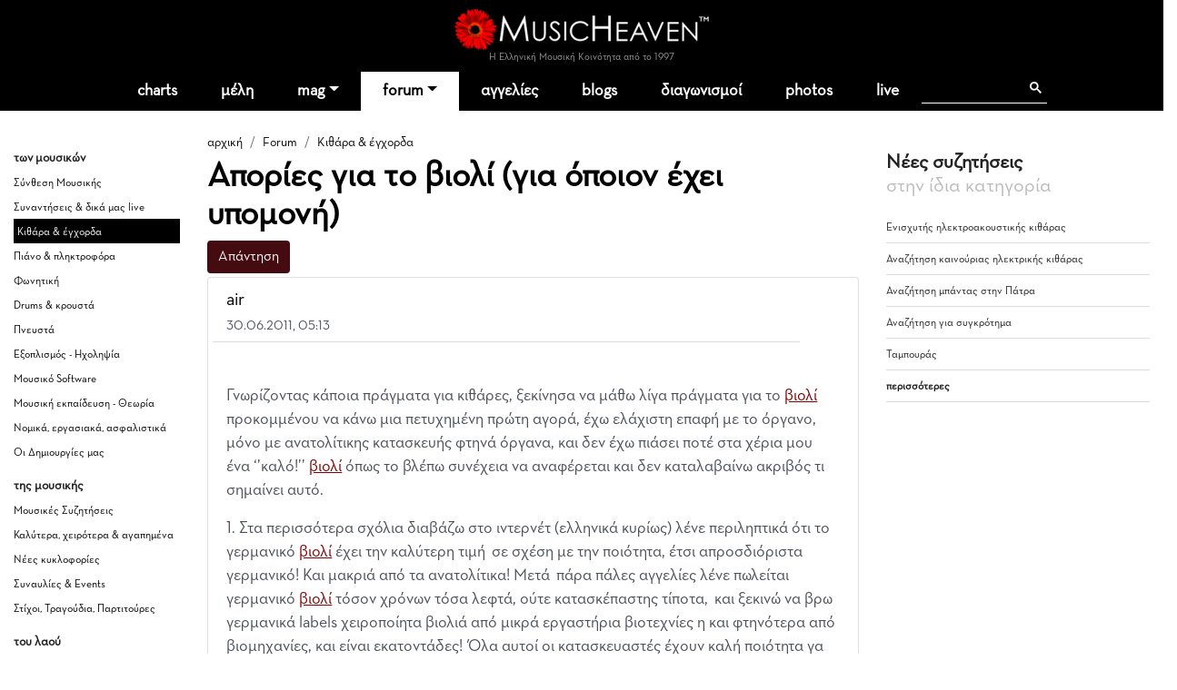

--- FILE ---
content_type: text/html; charset=utf-8
request_url: https://www.google.com/recaptcha/api2/aframe
body_size: 114
content:
<!DOCTYPE HTML><html><head><meta http-equiv="content-type" content="text/html; charset=UTF-8"></head><body><script nonce="ej4FfRlXTxj36IZmhhcRng">/** Anti-fraud and anti-abuse applications only. See google.com/recaptcha */ try{var clients={'sodar':'https://pagead2.googlesyndication.com/pagead/sodar?'};window.addEventListener("message",function(a){try{if(a.source===window.parent){var b=JSON.parse(a.data);var c=clients[b['id']];if(c){var d=document.createElement('img');d.src=c+b['params']+'&rc='+(localStorage.getItem("rc::a")?sessionStorage.getItem("rc::b"):"");window.document.body.appendChild(d);sessionStorage.setItem("rc::e",parseInt(sessionStorage.getItem("rc::e")||0)+1);localStorage.setItem("rc::h",'1770028887061');}}}catch(b){}});window.parent.postMessage("_grecaptcha_ready", "*");}catch(b){}</script></body></html>